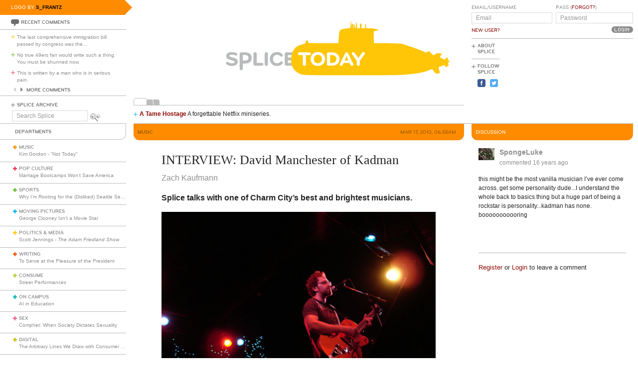

--- FILE ---
content_type: text/html; charset=utf-8
request_url: https://www.splicetoday.com/music/interview-david-manchester-of-kadman
body_size: 10206
content:
<!DOCTYPE html>
<html lang="en">
  <head>
    <meta charset="utf-8">
    <meta content="width=device-width, initial-scale=1, maximum-scale=1, user-scalable=no" name="viewport">
    <meta content="ie=edge" http-equiv="x-ua-compatible">
    <title>INTERVIEW: David Manchester of Kadman | www.splicetoday.com</title>
    <link href="/favicon.ico" rel="icon" type="image/x-icon">
    <link href="https://d3du1wz1x395cl.cloudfront.net/fluidicon.png" rel="fluid-icon" title="Splice Today">
    <link href="/apple-touch-icon-precomposed.png" rel="apple-touch-icon-precomposed">
    <link href="/apple-touch-icon-72x72-precomposed.png" rel="apple-touch-icon-precomposed" sizes="72x72">
    <link href="/apple-touch-icon-114x114-precomposed.png" rel="apple-touch-icon-precomposed" sizes="114x114">
    <link href="/apple-touch-icon-120x120-precomposed.png" rel="apple-touch-icon-precomposed" sizes="120x120">
    <link href="/apple-touch-icon-144x144-precomposed.png" rel="apple-touch-icon-precomposed" sizes="144x144">
    <link href="https://d3du1wz1x395cl.cloudfront.net/splicetoday-logo.svg" rel="logo" type="image/svg">
    <link href="https://d3du1wz1x395cl.cloudfront.net" rel="dns-prefetch">
    <meta content="Splice Today" property="og:site_name">
    <!--Canonical URL-->
    <link href="https://www.splicetoday.com/music/interview-david-manchester-of-kadman" rel="canonical">
    <!--Open Graph data-->
    <meta content="INTERVIEW: David Manchester of Kadman" property="og:title">
    <meta content="article" property="og:type">
    <meta content="https://www.splicetoday.com/music/interview-david-manchester-of-kadman" property="og:url">
    <meta content="http://www.splicetoday.com/music/interview-david-manchester-of-kadman" property="og:url">
    <meta content="https://splicetoday.imgix.net/uploads/posts/photos/7593/KadmandaveGuitar.jpg?ixlib=rails-2.1.4&w=1200&h=630&s=5f1e0a59aeb6c85292149067ff95f623" property="og:image">
    <meta content="Splice talks with one of Charm City&#39;s best and brightest musicians." property="og:description">
    <!--Twitter Card data-->
    <meta content="summary" name="twitter:card">
    <meta content="@splicetoday" name="twitter:site">
    <meta content="INTERVIEW: David Manchester of Kadman" name="twitter:title">
    <meta content="Splice talks with one of Charm City&#39;s best and brightest musicians." name="twitter:description">
    <meta content="@splicetoday" name="twitter:creator">
    <meta content="https://splicetoday.imgix.net/uploads/posts/photos/7593/KadmandaveGuitar.jpg?ixlib=rails-2.1.4&w=1200&h=630&s=5f1e0a59aeb6c85292149067ff95f623" name="twitter:image">
    <!--Facebook-->
    <meta content="https://www.splicetoday.com/authors/Zach%20Kaufmann" property="article:author">
    <meta content="https://www.splicetoday.com/" property="article:publisher">
    <meta content="824588280969970" property="fb:app_id"><link rel="alternate" type="application/atom+xml" title="ATOM" href="/rss/feed.atom" /><link rel="alternate" type="application/rss+xml" title="RSS" href="/rss/feed.rss" /><!-- Google Tag Manager -->
    <script>(function(w,d,s,l,i){w[l]=w[l]||[];w[l].push({'gtm.start':
    new Date().getTime(),event:'gtm.js'});var f=d.getElementsByTagName(s)[0],
    j=d.createElement(s),dl=l!='dataLayer'?'&l='+l:'';j.async=true;j.src=
    'https://www.googletagmanager.com/gtm.js?id='+i+dl;f.parentNode.insertBefore(j,f);
    })(window,document,'script','dataLayer','GTM-MDGWGDH');</script>
    <!-- End Google Tag Manager -->
    <!-- Google tag (gtag.js) -->
    <script async src="https://www.googletagmanager.com/gtag/js?id=G-C1SJ4QFKGF"></script>
    <script>
      window.dataLayer = window.dataLayer || [];
      function gtag(){dataLayer.push(arguments);}
      gtag('js', new Date());
    
      gtag('config', 'G-C1SJ4QFKGF');
    </script>
    <link rel="stylesheet" media="all" href="https://d3du1wz1x395cl.cloudfront.net/assets/application-0630e72cbfdd13e57cdc9552b6bf50f5aa27d9ed50a4f3fc269304e4598b0a31.css" /><link rel="stylesheet" media="print" href="https://d3du1wz1x395cl.cloudfront.net/assets/print-ce389a41f9462f494eb2c4c380e01662d3c36c2feb623f587805c80ea6498f13.css" /><script src="https://d3du1wz1x395cl.cloudfront.net/assets/application-1af558a3cbe89bda6a33741a42ea7c534f0ce65b03a5b79afbb145970e7ff13b.js"></script><meta name="csrf-param" content="authenticity_token" />
    <meta name="csrf-token" content="WvrgVAGHqiXPgipeudTm5lBlNtSovycE4p/MGphGS7NAdwe2uCOFd5kifk0cWD9CTgV8wc+P0aLfPyMVuiNCGQ==" />
    <meta content="splicetoday.imgix.net" property="ix:host">
    <meta content="true" property="ix:useHttps">
    <script async="async" src="https://platform-api.sharethis.com/js/sharethis.js#property=6489287793018600124e74c9&amp;product=inline-share-buttons&amp;source=platform" type="text/javascript"></script>
    
  </head>
  <body class="desktop posts-layout posts-show-view music">
    <!-- Google Tag Manager (noscript) -->
    <noscript><iframe src="https://www.googletagmanager.com/ns.html?id=GTM-MDGWGDH"
    height="0" width="0" style="display:none;visibility:hidden"></iframe></noscript>
    <!-- End Google Tag Manager (noscript) -->
    
    <div class="fb-root"></div>
    <div class="flash">
    </div><header>
      <div class="container-fluid">
        <div class="row">
          <div class="col-xs-18 col-md-5">
            <div data-react-class="LogoBy" data-react-props="{&quot;randomLogoUrl&quot;:&quot;https://www.splicetoday.com/api/logos/random?include=user&quot;}"></div><a href="https://www.splicetoday.com/"><img class="hidden-md-up m-l-2-h" src="https://d3du1wz1x395cl.cloudfront.net/assets/logos/splicetoday-04864a89f33232d31f8c30dfb79ae0f62ec5ab486fe26690b7aeb82b9462902a.svg" alt="Splicetoday" width="175" height="50" /></a>
          </div>
          <div class="col-xs-6 text-xs-right">
            <div class="hidden-md-up hidden-print">
              <button class="navbar-toggler" data-target="#primary_nav" id="primary_nav_toggler" type="button">
                <div class="icon icon-menu text-muted"></div>
              </button>
            </div>
          </div>
        </div>
        <div class="row">
          <div class="hidden-sm-down col-xs-24 col-md-5 recent-comments-column">
            <div data-react-class="RecentComments" data-react-props="{&quot;commentsUrl&quot;:&quot;https://www.splicetoday.com/api/comments&quot;}"></div>
            <div class="splice-archive">
              <div class="mini-label general-color">
                <span class="icon icon-plus-thin general"></span><a href="/archive">Splice Archive</a>
              </div>
            </div>
            <div data-react-class="Search" data-react-props="{&quot;apiSearchUrl&quot;:&quot;https://www.splicetoday.com/api/posts/search&quot;,&quot;searchUrl&quot;:&quot;https://www.splicetoday.com/search&quot;}"></div>
          </div>
          <div class="col-xs-24 col-md-18 col-lg-18 col-xl-19">
            <div class="row">
              <div class="col-xs-24 col-md-16 logo-column">
                <div class="row">
                  <div class="col-xs-24">
                    <div class="logo"><a class="logo__container" style="background-image:url(https://www.splicetoday.com/logos/random.svg);" href="https://www.splicetoday.com/">
                                        <img class="visible-print-block" src="https://d3du1wz1x395cl.cloudfront.net/assets/logos/splicetoday-04864a89f33232d31f8c30dfb79ae0f62ec5ab486fe26690b7aeb82b9462902a.svg" alt="Splicetoday" width="285" height="75" /></a>
                    </div>
                  </div>
                </div>
                <div class="hidden-sm-down">
                  <div class="row">
                    <div class="col-xs-24">
                      <div data-react-class="FeaturedPosts" data-react-props="{&quot;featuredPostsUrl&quot;:&quot;https://www.splicetoday.com/api/posts/featured&quot;}"></div>
                    </div>
                  </div>
                </div>
              </div>
              <div class="col-xs-22 offset-xs-1 offset-md-0 col-md-8">
                <div class="row">
                  <div class="col-xs-24">
                    <form role="form" novalidate="novalidate" class="simple_form new_user" id="new_user" action="/profile/login" accept-charset="UTF-8" method="post"><input name="utf8" type="hidden" value="&#x2713;" /><input type="hidden" name="authenticity_token" value="nfcTxM47I3vpV9ddpi7os246aHuC4qHMHMWrVKUMAgCHevQmd58MKb/3g04DojEXcFoibuXSV2ohZURbh2kLqg==" /><div class="sign-in-user-form">
                      <div class="row">
                        <div class="col-xs-12 p-r-0">
                          <div class="form-group string optional user_login m-b-0"><label class="form-control-label string optional m-b-0" for="user_login">Email/Username</label><input class="form-control string optional form-control-sm" placeholder="Email" tabindex="0" type="text" name="user[login]" id="user_login" /></div><label class="form-control-label text-uppercase"><a class="new-user font-weight-normal" href="/profile/sign_up">New User?</a></label>
                        </div>
                        <div class="col-xs-12">
                          <div class="form-group password optional user_password m-b-0"><label class="form-control-label password optional m-b-0" for="user_password">Pass (<a href='/profile/password/new' class='forgot'>Forgot?</a>)</label><input class="form-control password optional form-control-sm" placeholder="Password" tabindex="0" type="password" name="user[password]" id="user_password" /></div>
                          <div class="text-md-right">
                            <input type="submit" name="commit" value="Login" class="btn submit-button mini-button dark-grey pill aliased" tabindex="0" data-disable-with="Logging In..." />
                          </div>
                        </div>
                      </div>
                      <div class="row hidden-sm-down">
                        <div class="col-xs-24">
                          <hr class="m-t-0 m-b-1-h">
                        </div>
                      </div>
                    </div></form>
                    <div class="row hidden-sm-down">
                      <div class="col-xs-24">
                        <ul class="list-inline subnav pull-lg-left hidden-print">
                          <li class="list-inline-item hidden-lg-up list-inline-item w-100 m-a-0 d-block">
                            <div class="media m-b-0">
                              <div class="media-left p-r-0">
                                <span class="icon icon-plus-thin pull-left general-color text-vertical-align-text-top"></span>
                              </div>
                              <div class="media-body">
                                <div class="mini-label general-color">
                                  <a href="/profile/login">Log In</a>
                                </div>
                              </div>
                              <div class="p-r-1 hidden-sm-down hidden-lg-up"></div>
                            </div>
                            <hr class="m-y-1-h hidden-md-down">
                            <hr class="m-t-0 m-b-1-h hidden-lg-up">
                          </li>
                          <li class="list-inline-item list-inline-item--full m-a-0 d-block">
                            <div class="media m-b-0">
                              <div class="media-left p-r-0">
                                <span class="icon icon-plus-thin pull-left general-color text-vertical-align-text-top"></span>
                              </div>
                              <div class="media-body">
                                <div class="mini-label general-color">
                                  <a href="/about">About Splice</a>
                                </div>
                              </div>
                            </div>
                            <hr class="m-y-1-h hidden-md-down">
                            <hr class="m-t-0 m-b-1-h hidden-lg-up">
                          </li>
                          <li class="list-inline-item m-a-0 d-block">
                            <div class="media m-b-0">
                              <div class="media-left p-r-0">
                                <span class="icon icon-plus-thin pull-left general-color text-vertical-align-text-top"></span>
                              </div>
                              <div class="media-body">
                                <div class="mini-label general-color">
                                  <div class="m-b-1-h">
                                    Follow Splice
                                  </div>
                                </div>
                              </div>
                            </div>
                          </li>
                          <li class="list-inline-item m-a-0 d-block">
                            <ul class="list-inline">
                              <li class="list-inline-item">
                                <a class="text-decoration-none" target="_blank" href="https://www.facebook.com/SpliceToday">
                                                            <div class="social-icon social-icon-facebook-square"></div></a>
                              </li>
                              <li class="list-inline-item">
                                <a class="text-decoration-none" target="_blank" href="https://twitter.com/splicetoday">
                                                            <div class="social-icon social-icon-twitter-square"></div></a>
                              </li>
                            </ul>
                          </li>
                        </ul>
                        <div class="pull-xs-right hidden-md-down">
                          <div class="ad ad-zone-01">
                            <script src="https://pagead2.googlesyndication.com/pagead/js/adsbygoogle.js" async="async"></script><ins class="adsbygoogle" data-ad-client="ca-pub-3043784346183942" data-ad-slot="9161167644" style="display:inline-block;width:180px;height:150px"></ins>
                            <script>
                              (adsbygoogle = window.adsbygoogle || []).push({});
                            </script>
                          </div>
                        </div>
                      </div>
                    </div>
                  </div>
                </div>
              </div>
            </div>
          </div>
        </div>
      </div>
    </header>
    <div class="container-fluid">
      <div class="row">
        <div class="col-xs-24 col-md-5">
          <div class="nav hidden-print" id="primary_nav">
            <div class="department-label">
              <div class="mini-label topper general-color border-t-l border-r-l border-b-l border-b-r-radius-lg">
                Departments
              </div>
            </div>
            <ul class="list-unstyled m-b-0">
              <li class="department music p-y-1-h border-b-l" id="department_1"><div class="media m-b-0">
                <div class="media-left p-r-0">
                  <span class="icon icon-plus-thick music-color"></span>
                </div>
                <div class="media-body w-100 p-r-1-h">
                  <div class="mini-label general-color">
                    <a class="text-muted" href="/music">Music</a>
                  </div>
                  <div class="most-recent-post text-truncate"><a href="/music/kim-gordon-not-today">
                      Kim Gordon - "Not Today"</a>
                  </div>
                </div>
              </div></li>
              <li class="department pop-culture p-y-1-h border-b-l" id="department_2"><div class="media m-b-0">
                <div class="media-left p-r-0">
                  <span class="icon icon-plus-thick pop-culture-color"></span>
                </div>
                <div class="media-body w-100 p-r-1-h">
                  <div class="mini-label general-color">
                    <a class="text-muted" href="/pop-culture">Pop Culture</a>
                  </div>
                  <div class="most-recent-post text-truncate"><a href="/pop-culture/marriage-bootcamps-won-t-save-america">
                      Marriage Bootcamps Won’t Save America</a>
                  </div>
                </div>
              </div></li>
              <li class="department sports p-y-1-h border-b-l" id="department_3"><div class="media m-b-0">
                <div class="media-left p-r-0">
                  <span class="icon icon-plus-thick sports-color"></span>
                </div>
                <div class="media-body w-100 p-r-1-h">
                  <div class="mini-label general-color">
                    <a class="text-muted" href="/sports">Sports</a>
                  </div>
                  <div class="most-recent-post text-truncate"><a href="/sports/why-i-m-rooting-for-the-disliked-seattle-seahawks">
                      Why I’m Rooting for the (Disliked) Seattle Seahawks</a>
                  </div>
                </div>
              </div></li>
              <li class="department moving-pictures p-y-1-h border-b-l" id="department_4"><div class="media m-b-0">
                <div class="media-left p-r-0">
                  <span class="icon icon-plus-thick moving-pictures-color"></span>
                </div>
                <div class="media-body w-100 p-r-1-h">
                  <div class="mini-label general-color">
                    <a class="text-muted" href="/moving-pictures">Moving Pictures</a>
                  </div>
                  <div class="most-recent-post text-truncate"><a href="/moving-pictures/george-clooney-isn-t-a-movie-star">
                      George Clooney Isn’t a Movie Star</a>
                  </div>
                </div>
              </div></li>
              <li class="department politics-and-media p-y-1-h border-b-l" id="department_5"><div class="media m-b-0">
                <div class="media-left p-r-0">
                  <span class="icon icon-plus-thick politics-and-media-color"></span>
                </div>
                <div class="media-body w-100 p-r-1-h">
                  <div class="mini-label general-color">
                    <a class="text-muted" href="/politics-and-media">Politics &amp; Media</a>
                  </div>
                  <div class="most-recent-post text-truncate"><a href="/politics-and-media/scott-jennings-the-adam-friedland-show">
                      Scott Jennings - <i>The Adam Friedland Show</i></a>
                  </div>
                </div>
              </div></li>
              <li class="department writing p-y-1-h border-b-l" id="department_7"><div class="media m-b-0">
                <div class="media-left p-r-0">
                  <span class="icon icon-plus-thick writing-color"></span>
                </div>
                <div class="media-body w-100 p-r-1-h">
                  <div class="mini-label general-color">
                    <a class="text-muted" href="/writing">Writing</a>
                  </div>
                  <div class="most-recent-post text-truncate"><a href="/writing/to-serve-at-the-pleasure-of-the-president">
                      To Serve at the Pleasure of the President</a>
                  </div>
                </div>
              </div></li>
              <li class="department consume p-y-1-h border-b-l" id="department_11"><div class="media m-b-0">
                <div class="media-left p-r-0">
                  <span class="icon icon-plus-thick consume-color"></span>
                </div>
                <div class="media-body w-100 p-r-1-h">
                  <div class="mini-label general-color">
                    <a class="text-muted" href="/consume">Consume</a>
                  </div>
                  <div class="most-recent-post text-truncate"><a href="/consume/street-performances">
                      Street Performances</a>
                  </div>
                </div>
              </div></li>
              <li class="department on-campus p-y-1-h border-b-l" id="department_9"><div class="media m-b-0">
                <div class="media-left p-r-0">
                  <span class="icon icon-plus-thick on-campus-color"></span>
                </div>
                <div class="media-body w-100 p-r-1-h">
                  <div class="mini-label general-color">
                    <a class="text-muted" href="/on-campus">On Campus</a>
                  </div>
                  <div class="most-recent-post text-truncate"><a href="/on-campus/ai-in-education">
                      AI in Education</a>
                  </div>
                </div>
              </div></li>
              <li class="department sex p-y-1-h border-b-l" id="department_10"><div class="media m-b-0">
                <div class="media-left p-r-0">
                  <span class="icon icon-plus-thick sex-color"></span>
                </div>
                <div class="media-body w-100 p-r-1-h">
                  <div class="mini-label general-color">
                    <a class="text-muted" href="/sex">Sex</a>
                  </div>
                  <div class="most-recent-post text-truncate"><a href="/sex/comphet-when-society-dictates-sexuality">
                      Comphet: When Society Dictates Sexuality</a>
                  </div>
                </div>
              </div></li>
              <li class="department digital p-y-1-h border-b-l" id="department_6"><div class="media m-b-0">
                <div class="media-left p-r-0">
                  <span class="icon icon-plus-thick digital-color"></span>
                </div>
                <div class="media-body w-100 p-r-1-h">
                  <div class="mini-label general-color">
                    <a class="text-muted" href="/digital">Digital</a>
                  </div>
                  <div class="most-recent-post text-truncate"><a href="/digital/the-arbitrary-lines-we-draw-with-consumer-tech">
                      The Arbitrary Lines We Draw with Consumer Tech</a>
                  </div>
                </div>
              </div></li>
              <li class="department baltimore p-y-1-h border-b-l" id="department_8"><div class="media m-b-0">
                <div class="media-left p-r-0">
                  <span class="icon icon-plus-thick baltimore-color"></span>
                </div>
                <div class="media-body w-100 p-r-1-h">
                  <div class="mini-label general-color">
                    <a class="text-muted" href="/baltimore">Baltimore</a>
                  </div>
                  <div class="most-recent-post text-truncate"><a href="/baltimore/rest-stop-horror">
                      Rest Stop Horror</a>
                  </div>
                </div>
              </div></li>
              <li class="department mixtape p-y-1-h border-b-l" id="department_13"><div class="media m-b-0">
                <div class="media-left p-r-0">
                  <span class="icon icon-plus-thick mixtape-color"></span>
                </div>
                <div class="media-body w-100 p-r-1-h">
                  <div class="mini-label general-color">
                    <a class="text-muted" href="/mixtape">Mixtape</a>
                  </div>
                  <div class="most-recent-post text-truncate"><a href="/mixtape/remembering-the-ass">
                      Remembering The Ass</a>
                  </div>
                </div>
              </div></li>
            </ul>
          </div>
          <div class="hidden-sm-down">
            <div data-react-class="ArticlesWithTheMost" data-react-props="{&quot;mostViewsUrl&quot;:&quot;https://www.splicetoday.com/api/posts/most_viewed&quot;,&quot;mostCommentsUrl&quot;:&quot;https://www.splicetoday.com/api/posts/most_commented&quot;}"></div>
          </div>
        </div>
        <div class="col-xs-24 col-md-18 col-lg-18 col-xl-19">
<div class="row hidden-sm-down">
  <div class="col-xs-24">
    <hr class="m-a-0">
  </div>
</div>
<div class="row">
  <div class="col-xs-24 col-md-16">
    <div class="category-label category-label--header mini-label topper border-b-l-radius-lg border-b-r-radius-lg music-bg-color">
      <div class="row">
        <div class="col-xs-10">
          <h6 class="secondary-sans text-uppercase m-b-0 music-dark-color">
            <strong>Music</strong>
          </h6>
        </div>
        <div class="col-xs-14 text-xs-right">
          <h6 class="secondary-sans text-uppercase m-b-0 m-r-1 music-dark-color">
            Mar 17, 2010, 06:55AM
          </h6>
        </div>
      </div>
    </div>
    <div class="row">
      <div class="col-xs-20 offset-xs-2">
        <article class="m-b-2">
          <h1 class="m-t-2">
            INTERVIEW: David Manchester of Kadman
          </h1>
          <p class="byline"><a class="text-muted d-inline-block" href="/authors/Zach%20Kaufmann">
                        <span>Zach Kaufmann</span></a>
          </p>
          <p class="deck">
            <strong><p>Splice talks with one of Charm City's best and brightest musicians.</p></strong>
          </p>
          <section class="post__photos"></section>
          <div class="m-b-2"><div class="photo m-b-1-h" id="photo_3201">
                        <img class="img-fluid" srcset="https://splicetoday.imgix.net/uploads/posts/photos/7593/KadmandaveGuitar.jpg?ixlib=rails-2.1.4&amp;auto=format&amp;dpr=2&amp;fit=clamp&amp;w=544&amp;s=6d3f472efb83add696644819fd42a639 544w, https://splicetoday.imgix.net/uploads/posts/photos/7593/KadmandaveGuitar.jpg?ixlib=rails-2.1.4&amp;auto=format&amp;dpr=2&amp;fit=clamp&amp;w=768&amp;s=c871356a02aa47c75f1f459c28d00cc9 768w, https://splicetoday.imgix.net/uploads/posts/photos/7593/KadmandaveGuitar.jpg?ixlib=rails-2.1.4&amp;auto=format&amp;dpr=2&amp;fit=clamp&amp;w=992&amp;s=25eb147d5f2916b98cd031c526484649 992w, https://splicetoday.imgix.net/uploads/posts/photos/7593/KadmandaveGuitar.jpg?ixlib=rails-2.1.4&amp;auto=format&amp;dpr=2&amp;fit=clamp&amp;w=1200&amp;s=169da580de38e9bc0680565fb6ac5ad6 1200w" sizes="100vw" src="https://splicetoday.imgix.net/uploads/posts/photos/7593/KadmandaveGuitar.jpg?ixlib=rails-2.1.4&auto=format&dpr=2&fit=clamp&w=400&s=21f58c796eac8ef00deaa389f8bbc94e" alt="Kadmandaveguitar.jpg?ixlib=rails 2.1" /></div>
          </div>
          <section class="post__audio">
            <div class="hidden-print">
              <div class="m-b-2">
              </div>
            </div>
            <div class="visible-print-block">
              <div class="card p-a-1">
                <h5 class="m-a-0">
                  The following audio was included in this article: <br><span class="text-muted"></span>
                </h5>
              </div>
            </div>
            <div class="hidden-print">
              <div class="m-b-2">
              </div>
            </div>
            <div class="visible-print-block">
              <div class="card p-a-1">
                <h5 class="m-a-0">
                  The following audio was included in this article: <br><span class="text-muted"></span>
                </h5>
              </div>
            </div>
          </section>
          <div class="share-post">
            <div class="sharethis-inline-share-buttons"></div>
          </div>
          <div class="rule music-bg-color"></div>
          <div class="post-body">
            <span><p>I'll just lay it all out up-front: Kadman is no doubt the best band around Baltimore you've never heard. A slowcore project fronted by David Manchester, Kadman sounds, well, like no one else who calls Charm City home&#8212;setting themselves far apart from the art rock weirdness of Wham City that tend to dominate these days. <em>These Old Bones</em>, Kadman's second album, out now on the Baltimore's fantastic <a href="http://www.thebeechfields.com/" target="_blank">Beechfields</a> label, is as good an album as any you'll hear this year: alternately noisy alt-rock and dark indie folk (think: Bonnie 'Prince' Billy and Matt Sweeney's <em>Superwolf</em>), all dominated by Manchester's superbly haunting vocals. Manchester and I exchanged some emails the other day, and here's what we came up with:</p>
              <p>SPLICE TODAY: <em>Can you tell us how Kadman got started? Originally it was a solo project, right? </em></p>
              <p>DAVID MANCHESTER: Yes. Kadman did start as a solo project. I guess I started playing this particular style of music towards the end of college. I had been in a few bands before this, but Kadman was my first venture into writing and performing my own songs. I had a lot of life changing events going on at that time, and Kadman became a creative and emotional outlet for all of that. It was almost like an audio diary. After playing solo for a few years, I mentioned to my wife that I really wanted to be able to take the music to the next level, but didn't really know how. I had been doing the acoustic singer/songwriter thing at coffee shops and open mics and was getting burned out. I wanted to do more, play clubs, live the rock-star life, to a degree. So, my wife and my brother worked together and organized both of the families to get together and buy me my first (good) electric guitar, the Gretsch I use now. It was amazing. In my head I thought, "well &#8230; no excuses, now." That's wh
              <script></script>
              en I put together the first version of the full band, with Matt Smith on drums and my brother Mitch on bass.</p>
              <p>
              <script type="text/javascript">writeFlash({"src":"/swfs/audio-player.swf?url=http://media.splicetoday.com.s3.amazonaws.com/MountainSong.mp3","width":"420","height":"30"});</script>
              </p>
              <p class="caption">"Mountain Song"</p>
              <p>ST: <em>I know you've changed the line-up a few times, how long has the current configuration of Kadman been around?</em></p>
              <p>DM: The current configuration came together in two stages. James joined the band in September of '08, and Frank joined in, when was that &#8230; February of '09. So, it's still a relatively young group.</p>
              <p>ST: <em>Has the songwriting process changed much since you got started? How do you approach it these days?</em></p>
              <p>DM: It has and it hasn't. I am not the kind of musician that can just sit down and write a song. A lot of times, songs come to me from my just fiddling around on the guitar in front of TV or while sitting in the backyard. I'll figure out a progression or two and then just build on it. Lyrically, this may sound odd, but a lot of times the song dictates the subject matter. Once I get the chord progressions and changes down, I'll ad lib. Sometimes it works, sometimes it is absolutely horrible what comes out of my mouth. Recently, though, I've been trying to put more thoughts into the lyrics and the subject matter of the songs. I've been trying to move from having all of the songs be about internal issues to looking at the outside world. Politics, current events, things that are more global, though I like to think that even the songs about personal issues and events can have a universal appeal, or can at least be interpreted to fit into the listener's own experiences.</p>
              <p>ST: <em>Can you tell us about this latest album, </em>These Old Bones<em>? How'd it come together?</em></p>
              <p>DM: Wow &#8230; good question. I'd like to say organically, but that just sounds so trite. The songs on the album came in bits and spurts throughout the year after&#160;<em>Sing To Me Slower</em>&#160;was released. A couple of the songs like, "Portraits," "Lullaby," and "An Army Rises" were songs that were put together with the old lineup of the band. The other songs on the album pretty much trace my life over the next year. Once the bulk of the songs were put together, we contacted Mat and Mobtown Studios to start the recording process, which, took a little over 4 months. We really took our time with this album. We used three or four different snare drums, 5 different guitar amps, three different guitars, stand up bass, electric bass, a vast array of pedals. Some songs we had 7 tracks of guitar feedback alone. We really wanted to figure out what worked best for each song to really help it come to life. It was great that the whole band was so invested, as well as Mat at the studio.</p>
              <p>I'm really proud of these songs.</p>
              <p>
              <script type="text/javascript">writeFlash({"src":"/swfs/audio-player.swf?url=http://media.splicetoday.com.s3.amazonaws.com/Anything.mp3","width":"420","height":"30"});</script>
              </p>
              <p class="caption">"Anything"</p>
              <p>ST: <em>Who would you consider to be your biggest influences?</em></p>
              <p>DM: Hmm &#8230; that could be a very long list. I try to listen to so many different bands and genres it's hard to figure out what the direct influences are. When I first started playing guitar I was really influenced by old blues musicians like Lightning Hopkins, Hounddog Taylor, John Lee Hooker. Take that and combine it with Alan Sparhawk from Low and Retribution Gospel Choir, Mark Kozelek from Sun Kil Moon and Red House Painters, My Bloody Valentine and Sonic Youth and I guess that gives you the music of Kadman.</p>
              <p>ST: <em>You seem pretty at odds with a lot of the music that's being made in Baltimore these days. Is there any part of the local scene, any bands, that you're really drawn to? </em></p>
              <p>DM: Haha.. yeah. We seem to stick out a bit which is good, and bad. It's hard to classify us into a genre and it's hard to find bands we're similar enough with to put a good bill together. Of other local bands though, I'd have to say I absolutely love The Water. Amazing music, awesome guys. Monarch, er &#8230; I mean Wye Oak is another one. They give us little folks hope, too.</p>
              <p>ST: <em>What's next?</em></p>
              <p>DM: Right now we're spending a lot of time trying to get the word out on the album, and we're working with some other bands, locally and regionally, to get a few mini-tours together in the summer and fall. We did a mini-tour of the mid-west a few months ago and it was a blast. I am really hoping to take the band from a local to a more regional, or even national arena. Then, just keep working on new songs and see where the music takes us.</p>
              <p class="end-slug">Visit Kadman's at <a href="http://www.myspace.com/kadman" target="_blank">MySpace</a>, and check out a <a href="http://mobtownstudios.com/kadman-microshow/" target="_blank">Mobtown Studios Microshow</a>.</p></span>
          </div>
        </article>
      </div>
    </div>
    <div class="row">
      <div class="col-xs-24">
        <div class="hidden-print">
          <div class="p-x-1 p-y-1-h music-bg-color">
            <ul class="list-inline m-b-0">
              <li class="list-inline-item discuss">
                <a rel="nofollow" data-smooth-scroll="true" data-scroll-target="#discussion" class="text-decoration-none" href="#discussion">
                        <div class="mini-label aliased small reverse">
                          <div class="icon icon-bubble-open"></div>
                          Discuss
                        </div></a>
              </li>
              <li class="list-inline-item print">
                <a rel="nofollow" data-print="true" class="text-decoration-none" href="#">
                        <div class="mini-label aliased small reverse">
                          <div class="icon icon-printer"></div>
                          Print
                        </div></a>
              </li>
              <li class="list-inline-item">
                <a class="text-decoration-none" href="/profile/login">
                        <div class="mini-label aliased small reverse">
                          &hellip;Log in to discuss, fav, email
                        </div></a>
              </li>
            </ul>
          </div>
          <div class="border-l-l border-r-l border-b-l border-b-l-radius-xl border-b-r-radius-xl m-b-2 p-t-1">
            <div class="row">
              <div class="col-xs-11 offset-xs-1">
                <h5 class="text-uppercase music-dark-color">
                  <strong>Older <em>Music</em></strong>
                </h5>
                <ul class="list-unstyled">
                  <li>
                    <h5 class="text-truncate">
                      <a class="text-muted" href="/music/don-t-tread-on-me">Don't Tread On Me</a>
                    </h5>
                  </li>
                  <li>
                    <h5 class="text-truncate">
                      <a class="text-muted" href="/music/the-temper-trap-s-biggest-fan">The Temper Trap's biggest fan</a>
                    </h5>
                  </li>
                  <li>
                    <h5 class="text-truncate">
                      <a class="text-muted" href="/music/michael-jackson-estate-signs-biggest-recording-contract-in-history">Michael Jackson estate signs biggest recording contract in history</a>
                    </h5>
                  </li>
                </ul>
              </div>
              <div class="col-xs-11 text-xs-right">
                <h5 class="text-uppercase music-dark-color">
                  <strong>Newer <em>Music</em></strong>
                </h5>
                <ul class="list-unstyled">
                  <li>
                    <h5 class="text-truncate">
                      <a class="text-muted" href="/music/theoretical-physics-meets-record-collecting">Theoretical physics meets record collecting</a>
                    </h5>
                  </li>
                  <li>
                    <h5 class="text-truncate">
                      <a class="text-muted" href="/music/rip-alex-chilton">RIP Alex Chilton </a>
                    </h5>
                  </li>
                  <li>
                    <h5 class="text-truncate">
                      <a class="text-muted" href="/music/david-byrne-and-fatboy-slim-please-don-t">David Byrne and Fatboy Slim: "Please Don't"</a>
                    </h5>
                  </li>
                </ul>
              </div>
            </div>
          </div>
        </div>
      </div>
    </div>
  </div>
  <div class="col-xs-24 col-md-8">
    <div class="hidden-print">
      <div class="category-label category-label--header mini-label reverse topper border-b-l-radius-lg border-b-r-radius-lg music-bg-color">
        <h6 class="secondary-sans text-uppercase m-b-0">
          Discussion
        </h6>
      </div>
      <ul class="list-unstyled comments-list" id="discussion"><li data-creator-id="196" class="comment p-y-1" id="comment_9517"><div class="row">
  <div class="col-xs-22 offset-xs-1">
    <div class="media m-b-0">
      <div class="media-left">
        <div class="comment__avatar"><a href="/profiles/spongeluke">
                    <img class="img-fluid media-object" srcset="https://splicetoday.imgix.net/uploads/users/avatar/196/Soda_Collection.jpeg?ixlib=rails-2.1.4&amp;h=64&amp;w=64&amp;s=433275f3abddd1c78fa464f80a2197b1 64w" sizes="100vw" src="https://splicetoday.imgix.net/uploads/users/avatar/196/Soda_Collection.jpeg?ixlib=rails-2.1.4&h=64&w=64&s=433275f3abddd1c78fa464f80a2197b1" alt="Soda collection.jpeg?ixlib=rails 2.1" width="32" height="32" /></a>
        </div>
      </div>
      <div class="media-body m-b-1-h">
        <h4 class="media-heading font-weight-bold">
          <a class="text-muted" href="/profiles/spongeluke">SpongeLuke</a>
        </h4>
        <a class="text-muted" href="https://www.splicetoday.com/music/interview-david-manchester-of-kadman#comment_9517">
                <h5 class="text-muted">
                  commented <time datetime="2010-03-21T17:50:38-04:00">Mar 21, 2010, 05:50PM</time>
                </h5></a>
      </div>
    </div>
  </div>
</div>
<div class="row">
  <div class="col-xs-22 offset-xs-1">
    <p class="comment__body m-b-1">
      this might be the most vanilla musician I've ever come across. get some personality dude...I understand the whole back to basics thing but a huge part of being a rockstar is personality...kadman has none. booooooooooring
    </p>
  </div>
</div>
<div class="row">
  <div class="col-xs-22 offset-xs-1">
    <div class="row">
      <div class="col-xs-24">
        <div class="comment__responses m-b-1 hidden-xs-up">
          <div class="mini-label aliased small m-b-1-h general-color">
            Responses to this comment
          </div>
          <ul class="list-unstyled m-l-1">
            
          </ul>
        </div>
      </div>
    </div>
    <div class="row">
      <div class="col-xs-24 col-lg-17">
      </div>
      <div class="col-xs-24 col-lg-7 text-xs-left text-lg-right">
      </div>
    </div>
    <div class="row">
      <div class="col-xs-24">
        <div class="comment__respond collapse" id="comment_9517-respond"><form class="simple_form m-t-1" novalidate="novalidate" id="comment_9517_new_comment" action="/comments" accept-charset="UTF-8" data-remote="true" method="post"><input name="utf8" type="hidden" value="&#x2713;" />
          <input value="9517" type="hidden" name="comment[parent_id]" id="comment_9517_comment_parent_id" /><input value="7593" type="hidden" name="comment[post_id]" id="comment_9517_comment_post_id" /><div class="form-group text optional comment_body"><textarea class="form-control text optional" name="comment[body]" id="comment_9517_comment_body">
</textarea></div><input type="submit" name="commit" value="Post It" class="mini-button dark-grey pill aliased" disable_with="Posting..." /></form>
        </div>
      </div>
    </div>
  </div>
</div></li>
      </ul>
      <div class="row">
        <div class="col-xs-22 offset-xs-1">
          <hr>
          <small class="m-b-1 d-inline-block"><a href="/profile/sign_up">Register</a> or <a href="/profile/login">Login</a> to leave a comment</small>
        </div>
      </div>
    </div>
  </div>
</div>
        </div>
      </div>
    </div>
    <div class="hidden-print">
      <div class="container-fluid">
        <div class="row hidden-sm-down">
          <div class="col-sm-22 offset-xs-1 text-xs-center">
            <div class="m-y-2">
              <div class="ad ad-zone-03">
                <script src="https://pagead2.googlesyndication.com/pagead/js/adsbygoogle.js" async="async"></script><ins class="adsbygoogle" data-ad-client="ca-pub-3043784346183942" data-ad-slot="1440355646" style="display:inline-block;width:728px;height:90px"></ins>
                <script>
                  (adsbygoogle = window.adsbygoogle || []).push({});
                </script>
              </div>
            </div>
          </div>
        </div>
        <div class="row">
          <div class="col-xs-24 col-sm-22 offset-sm-1">
            <ul class="list-inline border-t-l text-xs-center p-t-1 footer">
              <li class="list-inline-item">
                <div class="mini-label general-color">
                  <span class="icon icon-plus-thin pull-left general-color"></span><a href="/contact">Contact Us</a>
                </div>
              </li>
              <li class="list-inline-item">
                <div class="mini-label general-color">
                  <span class="icon icon-plus-thin pull-left general-color"></span><a href="/advertise">Advertise with Splice</a>
                </div>
              </li>
              <li class="list-inline-item">
                <div class="mini-label general-color">
                  <span class="icon icon-plus-thin pull-left general-color"></span><a href="/jobs">Jobs</a>
                </div>
              </li>
              <li class="list-inline-item">
                <div class="mini-label general-color">
                  <span class="icon icon-plus-thin pull-left general-color"></span><a href="/faqs">FAQ</a>
                </div>
              </li>
              <li class="list-inline-item">
                <div class="mini-label general-color">
                  <span class="icon icon-plus-thin pull-left general-color"></span><a href="/privacy">Privacy Policy</a>
                </div>
              </li>
              <li class="list-inline-item">
                <div class="mini-label general-color">
                  <span class="icon icon-plus-thin pull-left general-color"></span><a href="/terms">Terms &amp; Conditions</a>
                </div>
              </li>
              <li class="list-inline-item">
                <div class="mini-label general-color">
                  <span class="icon icon-plus-thin pull-left general-color"></span><a href="https://www.splicetoday.com/">&copy; Splice Today LLC All Rights Reserved</a>
                </div>
              </li>
            </ul>
          </div>
        </div>
      </div>
    </div>
    <script src="//s7.addthis.com/js/300/addthis_widget.js#pubid=ra-560c1f3d24c9bf93" type="text/javascript"></script>
  </body>
</html>

--- FILE ---
content_type: text/html; charset=utf-8
request_url: https://www.google.com/recaptcha/api2/aframe
body_size: 265
content:
<!DOCTYPE HTML><html><head><meta http-equiv="content-type" content="text/html; charset=UTF-8"></head><body><script nonce="6LeBSN72lf4i-D_uuMr65g">/** Anti-fraud and anti-abuse applications only. See google.com/recaptcha */ try{var clients={'sodar':'https://pagead2.googlesyndication.com/pagead/sodar?'};window.addEventListener("message",function(a){try{if(a.source===window.parent){var b=JSON.parse(a.data);var c=clients[b['id']];if(c){var d=document.createElement('img');d.src=c+b['params']+'&rc='+(localStorage.getItem("rc::a")?sessionStorage.getItem("rc::b"):"");window.document.body.appendChild(d);sessionStorage.setItem("rc::e",parseInt(sessionStorage.getItem("rc::e")||0)+1);localStorage.setItem("rc::h",'1768596266730');}}}catch(b){}});window.parent.postMessage("_grecaptcha_ready", "*");}catch(b){}</script></body></html>

--- FILE ---
content_type: image/svg+xml; charset=utf-8
request_url: https://www.splicetoday.com/logos/random.svg
body_size: 2992
content:
<?xml version="1.0" standalone="no"?>
<!DOCTYPE svg
  PUBLIC '-//W3C//DTD SVG 1.1//EN'
  'http://www.w3.org/Graphics/SVG/1.1/DTD/svg11.dtd'>
<svg height="100%" style="fill-rule:evenodd;clip-rule:evenodd;stroke-linejoin:round;stroke-miterlimit:1.41421;" version="1.1" viewBox="0 0 1060 400" width="100%" xml:space="preserve" xmlns="http://www.w3.org/2000/svg" xmlns:xlink="http://www.w3.org/1999/xlink">
  <g id="splice">
    <g>
      <path d="M315.797,239.265c-7.77,0 -12.722,-1.961 -16.82,-4.779c-1.877,-1.28 -2.731,-2.818 -2.731,-4.268c0,-2.307 1.878,-4.269 4.44,-4.269c1.025,0 2.219,0.341 3.413,1.192c3.245,2.221 6.661,3.759 11.526,3.759c5.037,0 8.367,-1.622 8.367,-4.698c0,-3.156 -4.098,-4.098 -7.513,-4.863c-15.281,-3.416 -19.207,-6.915 -19.207,-14.257c0,-7.94 6.742,-12.549 19.121,-12.549c4.61,0 8.962,1.024 12.975,2.987c2.307,1.111 3.332,2.56 3.332,4.525c0,2.048 -1.623,3.842 -4.098,3.842c-0.854,0 -1.879,-0.172 -2.903,-0.683c-2.902,-1.368 -6.06,-2.306 -9.22,-2.306c-5.891,0 -8.964,1.195 -8.964,3.928c0,2.39 2.22,3.073 9.135,4.781c11.609,2.902 17.586,5.462 17.586,13.829c0,8.452 -7.172,13.829 -18.439,13.829Z" style="fill:#b8bbbb;fill-rule:nonzero;"/>
      <path d="M368.558,213.023c0,-4.514 -2.943,-8.96 -9.579,-8.96l-8.431,0l0,17.664l8.431,0c6.62,0 9.579,-4.602 9.579,-8.704M378.949,213.449c0,10.073 -6.021,17.925 -21.227,17.925l-7.174,0l0,16.31c0,2.903 -2.226,5.211 -5.128,5.211c-2.904,0 -5.116,-2.308 -5.116,-5.211l0,-47.121c0,-2.902 2.304,-5.207 5.208,-5.207l12.21,0c14.629,0 21.227,7.981 21.227,18.093" style="fill:#b8bbbb;fill-rule:nonzero;"/>
      <path d="M411.958,229.535c2.391,0 4.355,1.961 4.355,4.353c0,2.388 -1.964,4.353 -4.355,4.353l-22.197,0c-2.815,0 -5.122,-2.305 -5.122,-5.125l0,-33.121c0,-2.816 2.307,-5.121 5.122,-5.121c2.819,0 5.123,2.305 5.123,5.121l0,29.54l17.074,0Z" style="fill:#b8bbbb;fill-rule:nonzero;"/>
      <path d="M420.664,199.995c0,-2.816 2.306,-5.121 5.123,-5.121c2.817,0 5.122,2.305 5.122,5.121l0,33.808c0,2.816 -2.305,5.12 -5.122,5.12c-2.817,0 -5.123,-2.304 -5.123,-5.12l0,-33.808Z" style="fill:#b8bbbb;fill-rule:nonzero;"/>
      <path d="M447.212,216.9c0,7.086 4.44,13.657 13.148,13.657c4.013,0 7.255,-1.452 9.561,-3.926c0.938,-1.023 2.049,-2.133 4.013,-2.133c2.902,0 4.78,2.049 4.78,4.439c0,1.281 -0.682,2.476 -1.622,3.498c-3.415,3.841 -9.305,6.83 -16.732,6.83c-15.281,0 -23.39,-10.67 -23.39,-22.365c0,-11.696 8.109,-22.367 23.39,-22.367c7.427,0 13.317,2.987 16.732,6.83c0.94,1.023 1.622,2.219 1.622,3.498c0,2.392 -1.878,4.441 -4.78,4.441c-1.964,0 -3.075,-1.11 -4.013,-2.135c-2.306,-2.477 -5.548,-3.928 -9.561,-3.928c-8.708,0 -13.148,6.574 -13.148,13.661Z" style="fill:#b8bbbb;fill-rule:nonzero;"/>
      <path d="M494.933,229.535l20.069,0c2.39,0 4.354,1.961 4.354,4.353c0,2.388 -1.964,4.353 -4.354,4.353l-25.19,0c-2.818,0 -5.123,-2.305 -5.123,-5.125l0,-32.439c0,-2.815 2.305,-5.12 5.123,-5.12l24.166,0c2.392,0 4.354,1.963 4.354,4.354c0,2.391 -1.962,4.354 -4.354,4.354l-19.045,0l0,7.939l11.981,0c2.39,0 4.355,1.964 4.355,4.355c0,2.39 -1.965,4.354 -4.355,4.354l-11.981,0l0,8.622Z" style="fill:#b8bbbb;fill-rule:nonzero;"/>
    </g>
  </g>
  <g id="submarine">
    <path d="M696,101.8c0,3.8 -0.27,8.9 -0.6,11.35l-0.6,4.45l-12.5,1.22c-13.4,1.307 -16.958,2.583 -20.581,7.38c-2.071,2.741 -3.102,9.9 -4.324,30l-0.595,9.8l-47.95,0c-37.5,0 -48.027,-0.272 -48.3,-1.25c-0.188,-0.669 -0.638,-2.55 -0.969,-4.05c-1.317,-5.954 -6.455,-4.5 -8.125,2.3l-1.056,4.3l-8.7,2.313c-21.6,5.741 -30.877,15.435 -35.298,36.887c-5.111,24.8 3.292,45.827 22.298,55.79c13.642,7.152 2.4,6.71 170.9,6.71c126.5,0 154.742,-0.249 168.9,-1.492c41.1,-3.607 64.752,-7.996 80.5,-14.937c4.5,-1.984 8.255,-3.571 8.45,-3.571c0.193,0 2.424,2.9 5,6.5c2.575,3.6 5.586,7.003 6.75,7.626c2.6,1.394 12.432,0.174 13.11,-1.626c0.27,-0.716 -0.79,-5.05 -2.36,-9.65c-1.571,-4.6 -2.536,-8.462 -2.15,-8.6c0.387,-0.138 5.05,-1.722 10.45,-3.55l9.75,-3.3l1.1,3.4c0.776,2.4 1.423,3.077 2.2,2.3c0.794,-0.794 1.6,-0.641 2.9,0.55c1.698,1.557 1.8,1.5 1.8,-1c0,-2.1 0.477,-2.65 2.3,-2.65c3.5,0 3.849,-0.888 1.574,-4l-1.974,-2.7l2.571,-3.8c2.638,-3.9 3.704,-10.075 1.329,-7.7c-2.243,2.243 -3.5,1.2 -3.5,-2.9c0,-2.5 -0.644,-4.724 -1.65,-5.7c-1.493,-1.447 -1.65,-1.4 -1.65,0.5c0,3.1 -1.165,3.545 -2.883,1.1c-1.598,-2.272 -1.624,-2.25 -2.117,1.85l-0.5,4.15l-8.45,-3.9c-4.6,-2.123 -8.633,-4.105 -8.85,-4.35c-0.222,-0.249 0.981,-2.7 2.7,-5.5c1.718,-2.8 3.1,-5.45 3.1,-5.95c0,-1.333 -10.1,-2.449 -14.1,-1.557c-1.9,0.423 -4.856,2.014 -6.7,3.606c-4.834,4.172 -8.088,2.751 -14.768,-6.449c-1.724,-2.375 -2.782,-2.83 -6.982,-3c-4.5,-0.181 -4.982,0.014 -5.3,2.15c-0.194,1.3 -0.887,2.108 -1.55,1.807c-17.012,-7.707 -31.1,-13.175 -52.2,-20.26l-25.9,-8.697l-17,-0.8c-9.346,-0.439 -29.45,-0.822 -44.65,-0.85l-27.65,-0.05l-0.7,-13.25c-0.386,-7.3 -0.543,-15.921 -0.35,-19.2l0.35,-5.95l7,-1.4c3.9,-0.78 7.354,-1.737 7.8,-2.163c2.214,-2.111 -16.5,-5.881 -30.6,-6.163l-8.7,-0.174l0,-6.35c0,-5.6 -0.225,-6.35 -1.9,-6.35c-1.725,0 -1.85,0.6 -1.35,6.5l0.55,6.5l-6.3,0l-6.3,0l0.5,-6.95c0.395,-5.5 0.207,-7.062 -0.9,-7.49c-3.85,-1.486 -4.3,-0.76 -4.3,6.94l0,7.5l-4.35,0l-4.35,0l-0.65,-4.65c-0.364,-2.6 -0.65,-6.589 -0.65,-9.05c0,-4.6 -1.608,-5.994 -2.421,-2.1c-0.263,1.262 -0.646,5.1 -0.849,8.5c-0.352,5.9 -1.111,8.294 -2.252,7.1c-0.265,-0.276 -0.769,-3.25 -1.128,-6.65c-0.444,-4.2 -1.078,-6.15 -2,-6.15c-0.997,0 -1.35,1.7 -1.35,6.5c0,4.1 -0.407,6.5 -1.1,6.5c-0.739,0 -0.969,-2.3 -0.7,-7c0.4,-7 0.4,-7 -2.2,-7c-2.583,0 -2.599,0.05 -2.35,7.25c0.227,6.6 0.169,6.847 -0.65,2.75c-0.497,-2.485 -0.923,-7.5 -0.95,-11.2c-0.028,-3.7 -0.498,-6.968 -1.05,-7.3c-0.624,-0.373 -1,2 -1,6.3Z" style="fill:#ffc608;fill-rule:nonzero;"/>
  </g>
  <g id="today">
    <g>
      <path d="M552.962,233.803c0,2.816 -2.304,5.12 -5.12,5.12c-2.817,0 -5.123,-2.304 -5.123,-5.12l0,-29.538l-11.354,0c-2.39,0 -4.353,-1.963 -4.353,-4.354c0,-2.391 1.963,-4.354 4.353,-4.354l32.951,0c2.394,0 4.355,1.963 4.355,4.354c0,2.391 -1.961,4.354 -4.355,4.354l-11.354,0l0,29.538Z" style="fill:#fff;fill-rule:nonzero;"/>
      <path d="M591.039,230.557c7.938,0 12.974,-5.889 12.974,-13.657c0,-7.769 -5.036,-13.661 -12.974,-13.661c-7.942,0 -12.977,5.892 -12.977,13.661c0,7.768 5.035,13.657 12.977,13.657ZM591.039,239.265c-14.002,0 -23.222,-9.559 -23.222,-22.365c0,-12.807 9.22,-22.367 23.222,-22.367c13.999,0 23.218,9.56 23.218,22.367c0,12.806 -9.219,22.365 -23.218,22.365Z" style="fill:#fff;fill-rule:nonzero;"/>
      <path d="M630.475,204.265l0,25.27l5.902,0c8.961,0 13.915,-4.953 13.915,-12.635c0,-7.684 -4.954,-12.635 -13.915,-12.635l-5.902,0ZM620.233,200.677c0,-3.072 2.305,-5.12 5.123,-5.12l11.445,0c14.598,0 23.732,9.133 23.732,21.343c0,12.205 -9.134,21.341 -23.732,21.341l-11.445,0c-2.818,0 -5.123,-2.305 -5.123,-5.125l0,-32.439Z" style="fill:#fff;fill-rule:nonzero;"/>
      <path d="M677.208,221.773l12.037,0l-5.971,-14.009l-6.066,14.009ZM704.612,232.264c0.259,0.599 0.517,1.453 0.517,2.136c0,2.559 -1.969,4.523 -4.785,4.523c-2.219,0 -3.5,-1.194 -4.352,-2.987l-3.173,-6.338l-19.1,0l-3.169,6.338c-0.852,1.793 -2.133,2.987 -4.353,2.987c-2.815,0 -4.78,-1.964 -4.78,-4.523c0,-0.683 0.255,-1.537 0.513,-2.136l17.071,-34.659c0.858,-1.707 2.05,-2.731 4.273,-2.731c2.219,0 3.328,1.024 4.267,2.731l17.071,34.659Z" style="fill:#fff;fill-rule:nonzero;"/>
      <path d="M726.039,222.169l0,11.634c0,2.816 -2.303,5.12 -5.124,5.12c-2.816,0 -5.12,-2.304 -5.12,-5.12l0,-11.634l-14.61,-19.867c-0.853,-1.111 -1.28,-1.878 -1.28,-3.073c0,-2.478 1.794,-4.355 4.695,-4.355c1.965,0 3.161,0.854 4.012,1.964l12.303,16.711l12.228,-16.711c1.023,-1.281 2.046,-1.964 4.009,-1.964c2.903,0 4.697,1.877 4.697,4.355c0,1.195 -0.428,1.962 -1.281,3.073l-14.529,19.867Z" style="fill:#fff;fill-rule:nonzero;"/>
    </g>
  </g>
</svg>
